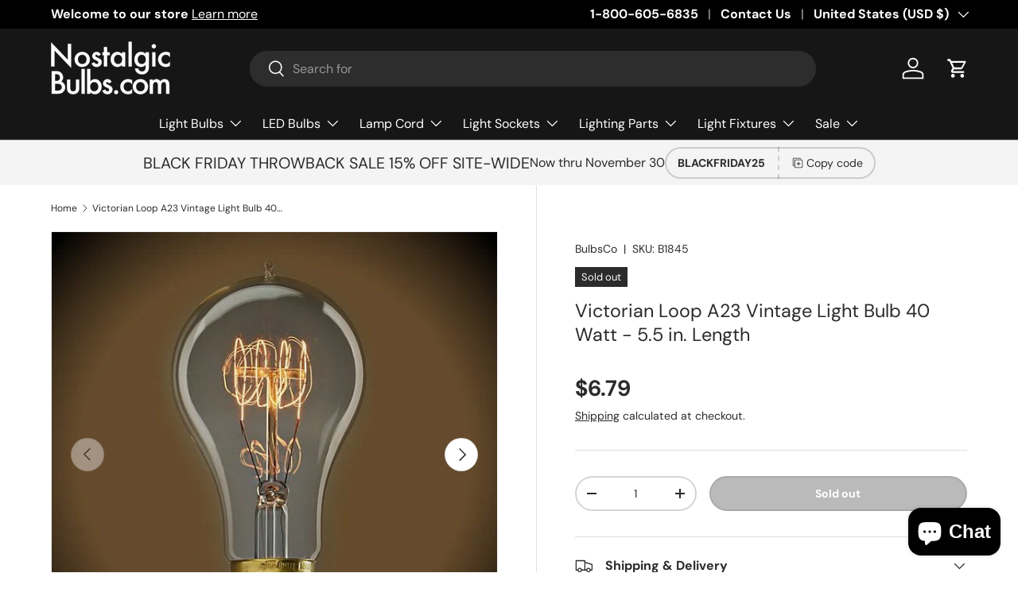

--- FILE ---
content_type: text/javascript
request_url: https://www.nostalgicbulbs.com/cdn/shop/t/129/assets/discount-code.js?v=67364963395034188621750979477
body_size: -473
content:
if(!customElements.get("discount-code")){class DiscountCode extends HTMLElement{constructor(){super(),this.discountCode=this.querySelector(".js-discount-code"),this.discountCodeBtn=this.querySelector(".js-copy-button"),this.copySuccess=this.querySelector(".js-copy-success"),this.init()}init(){navigator.clipboard&&navigator.clipboard.writeText?(this.discountCodeBtn.addEventListener("click",this.copyCode.bind(this)),this.discountCode.addEventListener("click",this.copyCode.bind(this))):this.discountCodeBtn.hidden=!0}copyCode(){const discountCode=this.discountCode.textContent.trim();navigator.clipboard.writeText(discountCode).then(()=>{this.copySuccess.classList.add("is-visible"),this.copySuccess.setAttribute("aria-hidden",!1),setTimeout(()=>{this.copySuccess.classList.add("is-closing")},1800),setTimeout(()=>{this.copySuccess.classList.remove("is-closing"),this.copySuccess.classList.remove("is-visible")},2e3)},()=>{alert(theme.strings.discountCopyFail)})}}customElements.define("discount-code",DiscountCode)}
//# sourceMappingURL=/cdn/shop/t/129/assets/discount-code.js.map?v=67364963395034188621750979477
